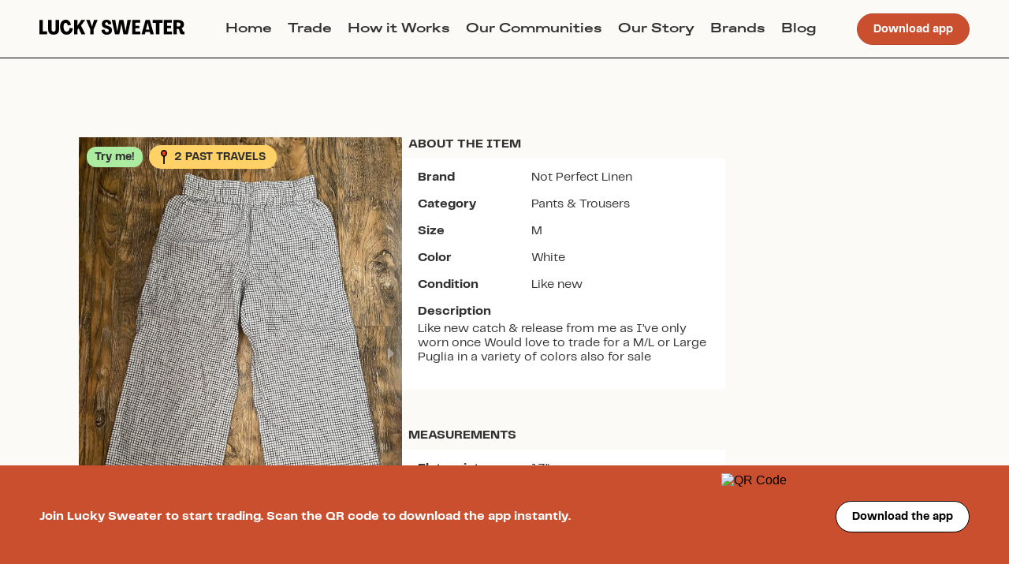

--- FILE ---
content_type: text/html; charset=utf-8
request_url: https://web.luckysweater.com/item/not-perfect-linen-name-znhxg
body_size: 3933
content:
<!DOCTYPE html><html><head><meta charSet="utf-8"/><meta name="viewport" content="width=device-width"/><meta name="next-head-count" content="2"/><link data-next-font="" rel="preconnect" href="/" crossorigin="anonymous"/><link rel="preload" href="/_next/static/css/85d1a7836b6dbc87.css" as="style"/><link rel="stylesheet" href="/_next/static/css/85d1a7836b6dbc87.css" data-n-g=""/><link rel="preload" href="/_next/static/css/ae4ed9c503fd1e33.css" as="style"/><link rel="stylesheet" href="/_next/static/css/ae4ed9c503fd1e33.css" data-n-p=""/><noscript data-n-css=""></noscript><script defer="" nomodule="" src="/_next/static/chunks/polyfills-78c92fac7aa8fdd8.js"></script><script src="/_next/static/chunks/webpack-da43bb8ea6173918.js" defer=""></script><script src="/_next/static/chunks/framework-5866cead997b9ace.js" defer=""></script><script src="/_next/static/chunks/main-f5e0ab4b8d578ab7.js" defer=""></script><script src="/_next/static/chunks/pages/_app-a3b98d80d97d2265.js" defer=""></script><script src="/_next/static/chunks/610-13cf5cba0f1f601c.js" defer=""></script><script src="/_next/static/chunks/25-784f92f28ad0063c.js" defer=""></script><script src="/_next/static/chunks/pages/item/%5Bslug%5D-5a52f4c7ed1be76c.js" defer=""></script><script src="/_next/static/uGiCGN6MJzCR4tk6kQv-r/_buildManifest.js" defer=""></script><script src="/_next/static/uGiCGN6MJzCR4tk6kQv-r/_ssgManifest.js" defer=""></script></head><body><div id="__next"></div><script id="__NEXT_DATA__" type="application/json">{"props":{"pageProps":{"item":{"__typename":"InventoryItem","id":"9ad983d3-f78f-4206-ac38-a04cfaed5f1a","name":"NPL Puglia Pants","description":"Like new catch \u0026 release from me as I’ve only worn once \n\nWould love to trade for a M/L or Large Puglia in a variety of colors also for sale","user_id":"9f1c895e-e4c1-4555-9fdd-fd3251c87946","available_for_trade":true,"trade_preference":"try_me","created_at":"2023-10-17T18:53:48Z","relisted_from_inventory_item_id":null,"relisted":false,"likes_count":55,"memory":"Presenting my first Yoga Therapy research paper","measurements":"","slug":"not-perfect-linen-name-znhxg","group":{"__typename":"Group","id":"4f0af64c-b4c9-4471-b631-249f58cb4b35","name":"Slow Fashion"},"past_travels":[{"__typename":"InventoryItem","id":"2589c2e1-242d-4e5a-be09-71a307b39892"},{"__typename":"InventoryItem","id":"9ad983d3-f78f-4206-ac38-a04cfaed5f1a"}],"inventory_item_measurements":[{"__typename":"InventoryItemMeasurementType","id":"01fa6b06-0a47-49cb-8afe-3a489ca32f87","value":24,"inventory_measurement":{"__typename":"InventoryMeasurementType","id":"1698b1ed-690f-40df-83d3-519eb658f346","name":"Inseam","subtitle":"crotch to hem","description":"Lay garment flat. Measure the inside seam of the pant leg from crotch to bottom hem.","image_url":"https://isthmus-static.s3.us-east-2.amazonaws.com/measurements_images/inseam.png"}},{"__typename":"InventoryItemMeasurementType","id":"6954bce1-e83e-4191-804a-4330b099304d","value":11,"inventory_measurement":{"__typename":"InventoryMeasurementType","id":"9352bdcb-d1ec-4fa5-8abb-28255a554f5a","name":"Front rise","subtitle":"top of waistband to crotch","description":"Lay garment flat. Measure from the crotch seam (right between your legs) to the top of the waistband.","image_url":"https://isthmus-static.s3.us-east-2.amazonaws.com/measurements_images/front_rise.png"}},{"__typename":"InventoryItemMeasurementType","id":"92309392-2090-4257-bb63-cc65073244b6","value":13,"inventory_measurement":{"__typename":"InventoryMeasurementType","id":"f53042e3-b3d5-4283-81a6-9707f949a9ac","name":"Flat waist","subtitle":null,"description":"Lay garment flat and zip/button. Measure across the top of the waistband from edge to edge.","image_url":"https://isthmus-static.s3.us-east-2.amazonaws.com/measurements_images/flat_waist.png"}}],"inventory_item_images":[{"__typename":"ItemImage","id":"40549313-3e1b-47f7-b097-49f7dc9b287b","position":0,"origin_inventory_item":null,"image":{"__typename":"ImageAttachment","id":"fd6dc2aa-982c-468d-980c-19c440c737e4","url":"https://isthmus-production.s3.us-east-2.amazonaws.com/bgb9pak7vcmp723mfq0l8exlncre","metadata":{"__typename":"AttachmentMetadata","blurhash":"LGHeLE0K4TtSM{bIROoeH=W=tSWB"}}},{"__typename":"ItemImage","id":"81e0c68a-e558-4c61-849e-8f023f987a9d","position":1,"origin_inventory_item":null,"image":{"__typename":"ImageAttachment","id":"8809f0fa-6455-44e4-b716-7b51fd8efc86","url":"https://isthmus-production.s3.us-east-2.amazonaws.com/69jcwcfggrkisc5adnkatwwovy9g","metadata":{"__typename":"AttachmentMetadata","blurhash":"LGIEFS=|D*t,UHIowc%1,.nhOBVs"}}},{"__typename":"ItemImage","id":"1a04b6a3-f7da-4f6c-a091-05a456ee8ac3","position":2,"origin_inventory_item":null,"image":{"__typename":"ImageAttachment","id":"d98b0221-3743-4003-bb40-bc0ad50e2aab","url":"https://isthmus-production.s3.us-east-2.amazonaws.com/3mgy7vkzs9eibzohmlu09zoo6ow3","metadata":{"__typename":"AttachmentMetadata","blurhash":"LFHn?6004otSIVW=R3bHI9t7W=oJ"}}}],"user":{"__typename":"User","id":"9f1c895e-e4c1-4555-9fdd-fd3251c87946","username":"Powerfullypeaceful","public_invite_code":"Powerfullypeaceful"},"inventory_activities":[],"inventory_brand":{"__typename":"InventoryBrand","id":"a1ceff68-386a-43ea-9f32-7110da07c816","name":"Not Perfect Linen","disabled":false},"inventory_size":{"__typename":"InventorySize","id":"febe6d14-d01d-48e6-bc10-16a4e874fb4b","name":"M"},"inventory_condition":{"__typename":"InventoryCondition","id":"c8f15e20-d0a4-4e70-8654-43caffc64205","name":"Like new"},"inventory_sub_category":{"__typename":"InventorySubCategory","id":"1a47d3f9-e2ec-48ec-b2ef-d2ba1cd786cf","name":"Pants \u0026 Trousers","inventory_sub_category_measurements":[{"__typename":"InventorySubCategoryMeasurementType","id":"c4d970bd-50b0-4275-93aa-071e8741276f","inventory_measurement_id":"f53042e3-b3d5-4283-81a6-9707f949a9ac","position":0},{"__typename":"InventorySubCategoryMeasurementType","id":"a0209060-bf78-4356-aff2-cf97898df6eb","inventory_measurement_id":"9352bdcb-d1ec-4fa5-8abb-28255a554f5a","position":0},{"__typename":"InventorySubCategoryMeasurementType","id":"4d87acc1-7042-487f-b82c-9757f2b1fc9d","inventory_measurement_id":"5a35f26d-ce2e-4feb-8fcc-dc40cd7a0045","position":0},{"__typename":"InventorySubCategoryMeasurementType","id":"620e5deb-2bfb-4d1a-bd25-c896a72d63b3","inventory_measurement_id":"1698b1ed-690f-40df-83d3-519eb658f346","position":0},{"__typename":"InventorySubCategoryMeasurementType","id":"3720c779-086b-47fa-94eb-3437d34899ae","inventory_measurement_id":"16985754-9390-45cf-b43a-b0237543fd19","position":0},{"__typename":"InventorySubCategoryMeasurementType","id":"4543137f-85fa-4e88-bb74-479b756dec3f","inventory_measurement_id":"68e214c1-676d-4b17-85c5-7c6dae2a35b5","position":0}]},"inventory_color":{"__typename":"InventoryColor","id":"9b7ed33b-896b-439c-8e56-c9cec83f51e3","name":"White"}},"item_suggestions":[{"__typename":"InventoryItem","id":"55d50fe5-4ccb-41da-8595-faa88d29c633","name":"Sion Skirt","slug":"not-perfect-linen-sion-skirt-3abvl","primary_image":{"__typename":"FakeAttachment","id":"f7507759-be66-4cac-8dce-9d9e1bad348f","url":"https://d1iqgsy3gt0j0v.cloudfront.net/ghfca97guuueu68btvqlx3c6g8nl","byte_size":475560,"metadata":{"__typename":"AttachmentMetadata","blurhash":"LQHV0S?v~pWB_2t8t8ofxZRjIVof"}},"user":{"__typename":"User","id":"226d608c-83fa-4eb9-8a6a-586e8a7c49dd","username":"rewearingmycloset"},"inventory_brand":{"__typename":"InventoryBrand","id":"a1ceff68-386a-43ea-9f32-7110da07c816","name":"Not Perfect Linen"},"inventory_size":{"__typename":"InventorySize","id":"8b68a476-0d32-4558-8b08-798669b3d490","name":"S"}},{"__typename":"InventoryItem","id":"3ab5b1b3-e936-425d-b5d7-0b0ab87ea1cb","name":"NotPerfectLinen maxi WELS wide leg in tan and brown gingham size M","slug":"not-perfect-linen-notperfectlinen-maxi-wels-wide-leg-in-tan-and-brown-gingham-size-m-kva7p","primary_image":{"__typename":"FakeAttachment","id":"35f6836c-9341-44f6-8709-9bd20f47ff28","url":"https://d1iqgsy3gt0j0v.cloudfront.net/3v7vnjijxrk7uqjv7602j9y1bbfs","byte_size":264107,"metadata":{"__typename":"AttachmentMetadata","blurhash":"LRKKi[t5_4M{-;oga}axa%t7M{WB"}},"user":{"__typename":"User","id":"a3352c40-e74c-42c3-ab64-003d24dffea5","username":"snowstate"},"inventory_brand":{"__typename":"InventoryBrand","id":"a1ceff68-386a-43ea-9f32-7110da07c816","name":"Not Perfect Linen"},"inventory_size":{"__typename":"InventorySize","id":"febe6d14-d01d-48e6-bc10-16a4e874fb4b","name":"M"}},{"__typename":"InventoryItem","id":"f092d8dc-4164-4db9-b66b-ce65a37c15c0","name":"Bay Crop Top - S/M","slug":"not-perfect-linen-name-43o5z","primary_image":{"__typename":"FakeAttachment","id":"13f83274-373c-4467-a786-862a923e6df5","url":"https://d1iqgsy3gt0j0v.cloudfront.net/yrugas7rs1n66slzifkzcqjss34q","byte_size":995714,"metadata":{"__typename":"AttachmentMetadata","blurhash":"LGH_lM-pMwslDinhV?oJ8^t7kCkC"}},"user":{"__typename":"User","id":"ffd4d570-a33a-489e-9505-4b7a1a62fc32","username":"christiedonngon"},"inventory_brand":{"__typename":"InventoryBrand","id":"a1ceff68-386a-43ea-9f32-7110da07c816","name":"Not Perfect Linen"},"inventory_size":{"__typename":"InventorySize","id":"8b68a476-0d32-4558-8b08-798669b3d490","name":"S"}},{"__typename":"InventoryItem","id":"4b295dc0-3ef5-40bc-b956-26b631ca6dfb","name":"Sarah dress","slug":"not-perfect-linen-sarah-dress-6pxyo","primary_image":{"__typename":"FakeAttachment","id":"00ee7f8b-6aa8-4aba-9754-5cfc0ffba5a5","url":"https://d1iqgsy3gt0j0v.cloudfront.net/j2l0xhy0mzisbiptj0necw3p83er","byte_size":779105,"metadata":{"__typename":"AttachmentMetadata","blurhash":null}},"user":{"__typename":"User","id":"d59bd417-4099-4193-a25b-c1ad01b475f2","username":"rachaelcollignon"},"inventory_brand":{"__typename":"InventoryBrand","id":"a1ceff68-386a-43ea-9f32-7110da07c816","name":"Not Perfect Linen"},"inventory_size":{"__typename":"InventorySize","id":"8b68a476-0d32-4558-8b08-798669b3d490","name":"S"}},{"__typename":"InventoryItem","id":"c6f64885-8957-4d8c-a170-3920a12dfe81","name":"Rennes Dress - Heavyweight linen","slug":"not-perfect-linen-rennes-dress-heavyweight-linen-smtmh","primary_image":{"__typename":"FakeAttachment","id":"e8330e5d-0409-4d9b-a241-e39d520d7240","url":"https://d1iqgsy3gt0j0v.cloudfront.net/f540j4ry69ng3qlhvcbnpindj5qc","byte_size":579896,"metadata":{"__typename":"AttachmentMetadata","blurhash":"LHEySk9G-:~q~W%Mxut6?b%MD*WC"}},"user":{"__typename":"User","id":"cc6eb08b-48a9-4ce1-bda5-e2915630eb04","username":"anna"},"inventory_brand":{"__typename":"InventoryBrand","id":"a1ceff68-386a-43ea-9f32-7110da07c816","name":"Not Perfect Linen"},"inventory_size":{"__typename":"InventorySize","id":"74d4a19a-294c-4ff0-ac23-5b3eba4743d0","name":"OS - Plus"}},{"__typename":"InventoryItem","id":"b6fcd082-7ec6-43ed-94af-cc0f0cbdec02","name":"Ochre Linen Top","slug":"not-perfect-linen-ochre-linen-top-4d34s","primary_image":{"__typename":"FakeAttachment","id":"a50cc88d-57e4-41a4-ae94-fa7b51dd9f4e","url":"https://d1iqgsy3gt0j0v.cloudfront.net/qzf5g1tn0pjes1lw67tkz94zofop","byte_size":435172,"metadata":{"__typename":"AttachmentMetadata","blurhash":null}},"user":{"__typename":"User","id":"cdd4b219-70a0-4cd9-aed6-4d7006a5daa8","username":"zoegirl1995"},"inventory_brand":{"__typename":"InventoryBrand","id":"a1ceff68-386a-43ea-9f32-7110da07c816","name":"Not Perfect Linen"},"inventory_size":{"__typename":"InventorySize","id":"694def80-f034-4224-b67e-fa4db1e6de53","name":"One Size"}},{"__typename":"InventoryItem","id":"42472b20-be37-4453-b108-79ea10ab71dd","name":"Mama Marsala","slug":"not-perfect-linen-mama-marsala-o2end","primary_image":{"__typename":"FakeAttachment","id":"21a8155a-cca0-498a-9953-f62d4d911e17","url":"https://d1iqgsy3gt0j0v.cloudfront.net/1csgnoklt48ndy1t0a4f56fl6dto","byte_size":133214,"metadata":{"__typename":"AttachmentMetadata","blurhash":"LlKKi{s._NV@-;WBRjj[%MWVMyof"}},"user":{"__typename":"User","id":"b781219c-8a53-40f3-b72b-0c6392f5df0c","username":"morgancrist"},"inventory_brand":{"__typename":"InventoryBrand","id":"a1ceff68-386a-43ea-9f32-7110da07c816","name":"Not Perfect Linen"},"inventory_size":{"__typename":"InventorySize","id":"febe6d14-d01d-48e6-bc10-16a4e874fb4b","name":"M"}}]},"__N_SSP":true},"page":"/item/[slug]","query":{"slug":"not-perfect-linen-name-znhxg"},"buildId":"uGiCGN6MJzCR4tk6kQv-r","isFallback":false,"gssp":true,"scriptLoader":[]}</script></body></html>

--- FILE ---
content_type: image/svg+xml
request_url: https://api.luckysweater.com/api/public/qr_code_generator?url=https://luckysweater.onelink.me/0YXT?af_js_web=true&af_ss_ver=2_9_0&pid=any_source&af_ss_ui=true&page_location=item-images-carousel-qr-code&invite_code=Powerfullypeaceful
body_size: 2733
content:
<?xml version="1.0" standalone="yes"?><svg version="1.1" xmlns="http://www.w3.org/2000/svg" xmlns:xlink="http://www.w3.org/1999/xlink" xmlns:ev="http://www.w3.org/2001/xml-events" width="451" height="451" shape-rendering="crispEdges"><rect width="11" height="11" x="0" y="0" fill="#000"/><rect width="11" height="11" x="11" y="0" fill="#000"/><rect width="11" height="11" x="22" y="0" fill="#000"/><rect width="11" height="11" x="33" y="0" fill="#000"/><rect width="11" height="11" x="44" y="0" fill="#000"/><rect width="11" height="11" x="55" y="0" fill="#000"/><rect width="11" height="11" x="66" y="0" fill="#000"/><rect width="11" height="11" x="88" y="0" fill="#000"/><rect width="11" height="11" x="99" y="0" fill="#000"/><rect width="11" height="11" x="132" y="0" fill="#000"/><rect width="11" height="11" x="143" y="0" fill="#000"/><rect width="11" height="11" x="154" y="0" fill="#000"/><rect width="11" height="11" x="176" y="0" fill="#000"/><rect width="11" height="11" x="187" y="0" fill="#000"/><rect width="11" height="11" x="220" y="0" fill="#000"/><rect width="11" height="11" x="242" y="0" fill="#000"/><rect width="11" height="11" x="319" y="0" fill="#000"/><rect width="11" height="11" x="330" y="0" fill="#000"/><rect width="11" height="11" x="374" y="0" fill="#000"/><rect width="11" height="11" x="385" y="0" fill="#000"/><rect width="11" height="11" x="396" y="0" fill="#000"/><rect width="11" height="11" x="407" y="0" fill="#000"/><rect width="11" height="11" x="418" y="0" fill="#000"/><rect width="11" height="11" x="429" y="0" fill="#000"/><rect width="11" height="11" x="440" y="0" fill="#000"/><rect width="11" height="11" x="0" y="11" fill="#000"/><rect width="11" height="11" x="66" y="11" fill="#000"/><rect width="11" height="11" x="121" y="11" fill="#000"/><rect width="11" height="11" x="132" y="11" fill="#000"/><rect width="11" height="11" x="165" y="11" fill="#000"/><rect width="11" height="11" x="187" y="11" fill="#000"/><rect width="11" height="11" x="198" y="11" fill="#000"/><rect width="11" height="11" x="220" y="11" fill="#000"/><rect width="11" height="11" x="264" y="11" fill="#000"/><rect width="11" height="11" x="275" y="11" fill="#000"/><rect width="11" height="11" x="286" y="11" fill="#000"/><rect width="11" height="11" x="308" y="11" fill="#000"/><rect width="11" height="11" x="330" y="11" fill="#000"/><rect width="11" height="11" x="352" y="11" fill="#000"/><rect width="11" height="11" x="374" y="11" fill="#000"/><rect width="11" height="11" x="440" y="11" fill="#000"/><rect width="11" height="11" x="0" y="22" fill="#000"/><rect width="11" height="11" x="22" y="22" fill="#000"/><rect width="11" height="11" x="33" y="22" fill="#000"/><rect width="11" height="11" x="44" y="22" fill="#000"/><rect width="11" height="11" x="66" y="22" fill="#000"/><rect width="11" height="11" x="88" y="22" fill="#000"/><rect width="11" height="11" x="99" y="22" fill="#000"/><rect width="11" height="11" x="110" y="22" fill="#000"/><rect width="11" height="11" x="121" y="22" fill="#000"/><rect width="11" height="11" x="132" y="22" fill="#000"/><rect width="11" height="11" x="143" y="22" fill="#000"/><rect width="11" height="11" x="154" y="22" fill="#000"/><rect width="11" height="11" x="198" y="22" fill="#000"/><rect width="11" height="11" x="220" y="22" fill="#000"/><rect width="11" height="11" x="231" y="22" fill="#000"/><rect width="11" height="11" x="242" y="22" fill="#000"/><rect width="11" height="11" x="253" y="22" fill="#000"/><rect width="11" height="11" x="275" y="22" fill="#000"/><rect width="11" height="11" x="308" y="22" fill="#000"/><rect width="11" height="11" x="374" y="22" fill="#000"/><rect width="11" height="11" x="396" y="22" fill="#000"/><rect width="11" height="11" x="407" y="22" fill="#000"/><rect width="11" height="11" x="418" y="22" fill="#000"/><rect width="11" height="11" x="440" y="22" fill="#000"/><rect width="11" height="11" x="0" y="33" fill="#000"/><rect width="11" height="11" x="22" y="33" fill="#000"/><rect width="11" height="11" x="33" y="33" fill="#000"/><rect width="11" height="11" x="44" y="33" fill="#000"/><rect width="11" height="11" x="66" y="33" fill="#000"/><rect width="11" height="11" x="99" y="33" fill="#000"/><rect width="11" height="11" x="132" y="33" fill="#000"/><rect width="11" height="11" x="187" y="33" fill="#000"/><rect width="11" height="11" x="209" y="33" fill="#000"/><rect width="11" height="11" x="220" y="33" fill="#000"/><rect width="11" height="11" x="231" y="33" fill="#000"/><rect width="11" height="11" x="253" y="33" fill="#000"/><rect width="11" height="11" x="264" y="33" fill="#000"/><rect width="11" height="11" x="297" y="33" fill="#000"/><rect width="11" height="11" x="308" y="33" fill="#000"/><rect width="11" height="11" x="330" y="33" fill="#000"/><rect width="11" height="11" x="352" y="33" fill="#000"/><rect width="11" height="11" x="374" y="33" fill="#000"/><rect width="11" height="11" x="396" y="33" fill="#000"/><rect width="11" height="11" x="407" y="33" fill="#000"/><rect width="11" height="11" x="418" y="33" fill="#000"/><rect width="11" height="11" x="440" y="33" fill="#000"/><rect width="11" height="11" x="0" y="44" fill="#000"/><rect width="11" height="11" x="22" y="44" fill="#000"/><rect width="11" height="11" x="33" y="44" fill="#000"/><rect width="11" height="11" x="44" y="44" fill="#000"/><rect width="11" height="11" x="66" y="44" fill="#000"/><rect width="11" height="11" x="88" y="44" fill="#000"/><rect width="11" height="11" x="110" y="44" fill="#000"/><rect width="11" height="11" x="121" y="44" fill="#000"/><rect width="11" height="11" x="154" y="44" fill="#000"/><rect width="11" height="11" x="165" y="44" fill="#000"/><rect width="11" height="11" x="209" y="44" fill="#000"/><rect width="11" height="11" x="220" y="44" fill="#000"/><rect width="11" height="11" x="242" y="44" fill="#000"/><rect width="11" height="11" x="253" y="44" fill="#000"/><rect width="11" height="11" x="264" y="44" fill="#000"/><rect width="11" height="11" x="275" y="44" fill="#000"/><rect width="11" height="11" x="319" y="44" fill="#000"/><rect width="11" height="11" x="341" y="44" fill="#000"/><rect width="11" height="11" x="352" y="44" fill="#000"/><rect width="11" height="11" x="374" y="44" fill="#000"/><rect width="11" height="11" x="396" y="44" fill="#000"/><rect width="11" height="11" x="407" y="44" fill="#000"/><rect width="11" height="11" x="418" y="44" fill="#000"/><rect width="11" height="11" x="440" y="44" fill="#000"/><rect width="11" height="11" x="0" y="55" fill="#000"/><rect width="11" height="11" x="66" y="55" fill="#000"/><rect width="11" height="11" x="99" y="55" fill="#000"/><rect width="11" height="11" x="110" y="55" fill="#000"/><rect width="11" height="11" x="121" y="55" fill="#000"/><rect width="11" height="11" x="132" y="55" fill="#000"/><rect width="11" height="11" x="143" y="55" fill="#000"/><rect width="11" height="11" x="154" y="55" fill="#000"/><rect width="11" height="11" x="165" y="55" fill="#000"/><rect width="11" height="11" x="176" y="55" fill="#000"/><rect width="11" height="11" x="198" y="55" fill="#000"/><rect width="11" height="11" x="231" y="55" fill="#000"/><rect width="11" height="11" x="242" y="55" fill="#000"/><rect width="11" height="11" x="264" y="55" fill="#000"/><rect width="11" height="11" x="275" y="55" fill="#000"/><rect width="11" height="11" x="286" y="55" fill="#000"/><rect width="11" height="11" x="308" y="55" fill="#000"/><rect width="11" height="11" x="374" y="55" fill="#000"/><rect width="11" height="11" x="440" y="55" fill="#000"/><rect width="11" height="11" x="0" y="66" fill="#000"/><rect width="11" height="11" x="11" y="66" fill="#000"/><rect width="11" height="11" x="22" y="66" fill="#000"/><rect width="11" height="11" x="33" y="66" fill="#000"/><rect width="11" height="11" x="44" y="66" fill="#000"/><rect width="11" height="11" x="55" y="66" fill="#000"/><rect width="11" height="11" x="66" y="66" fill="#000"/><rect width="11" height="11" x="88" y="66" fill="#000"/><rect width="11" height="11" x="110" y="66" fill="#000"/><rect width="11" height="11" x="132" y="66" fill="#000"/><rect width="11" height="11" x="154" y="66" fill="#000"/><rect width="11" height="11" x="176" y="66" fill="#000"/><rect width="11" height="11" x="198" y="66" fill="#000"/><rect width="11" height="11" x="220" y="66" fill="#000"/><rect width="11" height="11" x="242" y="66" fill="#000"/><rect width="11" height="11" x="264" y="66" fill="#000"/><rect width="11" height="11" x="286" y="66" fill="#000"/><rect width="11" height="11" x="308" y="66" fill="#000"/><rect width="11" height="11" x="330" y="66" fill="#000"/><rect width="11" height="11" x="352" y="66" fill="#000"/><rect width="11" height="11" x="374" y="66" fill="#000"/><rect width="11" height="11" x="385" y="66" fill="#000"/><rect width="11" height="11" x="396" y="66" fill="#000"/><rect width="11" height="11" x="407" y="66" fill="#000"/><rect width="11" height="11" x="418" y="66" fill="#000"/><rect width="11" height="11" x="429" y="66" fill="#000"/><rect width="11" height="11" x="440" y="66" fill="#000"/><rect width="11" height="11" x="88" y="77" fill="#000"/><rect width="11" height="11" x="110" y="77" fill="#000"/><rect width="11" height="11" x="132" y="77" fill="#000"/><rect width="11" height="11" x="165" y="77" fill="#000"/><rect width="11" height="11" x="187" y="77" fill="#000"/><rect width="11" height="11" x="264" y="77" fill="#000"/><rect width="11" height="11" x="286" y="77" fill="#000"/><rect width="11" height="11" x="297" y="77" fill="#000"/><rect width="11" height="11" x="330" y="77" fill="#000"/><rect width="11" height="11" x="341" y="77" fill="#000"/><rect width="11" height="11" x="352" y="77" fill="#000"/><rect width="11" height="11" x="55" y="88" fill="#000"/><rect width="11" height="11" x="66" y="88" fill="#000"/><rect width="11" height="11" x="110" y="88" fill="#000"/><rect width="11" height="11" x="176" y="88" fill="#000"/><rect width="11" height="11" x="198" y="88" fill="#000"/><rect width="11" height="11" x="209" y="88" fill="#000"/><rect width="11" height="11" x="231" y="88" fill="#000"/><rect width="11" height="11" x="242" y="88" fill="#000"/><rect width="11" height="11" x="264" y="88" fill="#000"/><rect width="11" height="11" x="286" y="88" fill="#000"/><rect width="11" height="11" x="308" y="88" fill="#000"/><rect width="11" height="11" x="319" y="88" fill="#000"/><rect width="11" height="11" x="341" y="88" fill="#000"/><rect width="11" height="11" x="374" y="88" fill="#000"/><rect width="11" height="11" x="396" y="88" fill="#000"/><rect width="11" height="11" x="418" y="88" fill="#000"/><rect width="11" height="11" x="440" y="88" fill="#000"/><rect width="11" height="11" x="0" y="99" fill="#000"/><rect width="11" height="11" x="11" y="99" fill="#000"/><rect width="11" height="11" x="22" y="99" fill="#000"/><rect width="11" height="11" x="33" y="99" fill="#000"/><rect width="11" height="11" x="121" y="99" fill="#000"/><rect width="11" height="11" x="154" y="99" fill="#000"/><rect width="11" height="11" x="165" y="99" fill="#000"/><rect width="11" height="11" x="176" y="99" fill="#000"/><rect width="11" height="11" x="209" y="99" fill="#000"/><rect width="11" height="11" x="220" y="99" fill="#000"/><rect width="11" height="11" x="231" y="99" fill="#000"/><rect width="11" height="11" x="264" y="99" fill="#000"/><rect width="11" height="11" x="297" y="99" fill="#000"/><rect width="11" height="11" x="341" y="99" fill="#000"/><rect width="11" height="11" x="363" y="99" fill="#000"/><rect width="11" height="11" x="374" y="99" fill="#000"/><rect width="11" height="11" x="385" y="99" fill="#000"/><rect width="11" height="11" x="396" y="99" fill="#000"/><rect width="11" height="11" x="22" y="110" fill="#000"/><rect width="11" height="11" x="55" y="110" fill="#000"/><rect width="11" height="11" x="66" y="110" fill="#000"/><rect width="11" height="11" x="77" y="110" fill="#000"/><rect width="11" height="11" x="99" y="110" fill="#000"/><rect width="11" height="11" x="132" y="110" fill="#000"/><rect width="11" height="11" x="143" y="110" fill="#000"/><rect width="11" height="11" x="154" y="110" fill="#000"/><rect width="11" height="11" x="165" y="110" fill="#000"/><rect width="11" height="11" x="198" y="110" fill="#000"/><rect width="11" height="11" x="242" y="110" fill="#000"/><rect width="11" height="11" x="264" y="110" fill="#000"/><rect width="11" height="11" x="286" y="110" fill="#000"/><rect width="11" height="11" x="297" y="110" fill="#000"/><rect width="11" height="11" x="308" y="110" fill="#000"/><rect width="11" height="11" x="352" y="110" fill="#000"/><rect width="11" height="11" x="363" y="110" fill="#000"/><rect width="11" height="11" x="385" y="110" fill="#000"/><rect width="11" height="11" x="396" y="110" fill="#000"/><rect width="11" height="11" x="11" y="121" fill="#000"/><rect width="11" height="11" x="55" y="121" fill="#000"/><rect width="11" height="11" x="99" y="121" fill="#000"/><rect width="11" height="11" x="110" y="121" fill="#000"/><rect width="11" height="11" x="154" y="121" fill="#000"/><rect width="11" height="11" x="176" y="121" fill="#000"/><rect width="11" height="11" x="220" y="121" fill="#000"/><rect width="11" height="11" x="231" y="121" fill="#000"/><rect width="11" height="11" x="275" y="121" fill="#000"/><rect width="11" height="11" x="286" y="121" fill="#000"/><rect width="11" height="11" x="341" y="121" fill="#000"/><rect width="11" height="11" x="352" y="121" fill="#000"/><rect width="11" height="11" x="374" y="121" fill="#000"/><rect width="11" height="11" x="407" y="121" fill="#000"/><rect width="11" height="11" x="429" y="121" fill="#000"/><rect width="11" height="11" x="0" y="132" fill="#000"/><rect width="11" height="11" x="11" y="132" fill="#000"/><rect width="11" height="11" x="33" y="132" fill="#000"/><rect width="11" height="11" x="66" y="132" fill="#000"/><rect width="11" height="11" x="99" y="132" fill="#000"/><rect width="11" height="11" x="110" y="132" fill="#000"/><rect width="11" height="11" x="132" y="132" fill="#000"/><rect width="11" height="11" x="154" y="132" fill="#000"/><rect width="11" height="11" x="165" y="132" fill="#000"/><rect width="11" height="11" x="176" y="132" fill="#000"/><rect width="11" height="11" x="209" y="132" fill="#000"/><rect width="11" height="11" x="231" y="132" fill="#000"/><rect width="11" height="11" x="264" y="132" fill="#000"/><rect width="11" height="11" x="275" y="132" fill="#000"/><rect width="11" height="11" x="352" y="132" fill="#000"/><rect width="11" height="11" x="374" y="132" fill="#000"/><rect width="11" height="11" x="440" y="132" fill="#000"/><rect width="11" height="11" x="0" y="143" fill="#000"/><rect width="11" height="11" x="55" y="143" fill="#000"/><rect width="11" height="11" x="77" y="143" fill="#000"/><rect width="11" height="11" x="143" y="143" fill="#000"/><rect width="11" height="11" x="165" y="143" fill="#000"/><rect width="11" height="11" x="176" y="143" fill="#000"/><rect width="11" height="11" x="198" y="143" fill="#000"/><rect width="11" height="11" x="242" y="143" fill="#000"/><rect width="11" height="11" x="253" y="143" fill="#000"/><rect width="11" height="11" x="264" y="143" fill="#000"/><rect width="11" height="11" x="275" y="143" fill="#000"/><rect width="11" height="11" x="286" y="143" fill="#000"/><rect width="11" height="11" x="330" y="143" fill="#000"/><rect width="11" height="11" x="352" y="143" fill="#000"/><rect width="11" height="11" x="363" y="143" fill="#000"/><rect width="11" height="11" x="374" y="143" fill="#000"/><rect width="11" height="11" x="385" y="143" fill="#000"/><rect width="11" height="11" x="396" y="143" fill="#000"/><rect width="11" height="11" x="407" y="143" fill="#000"/><rect width="11" height="11" x="440" y="143" fill="#000"/><rect width="11" height="11" x="0" y="154" fill="#000"/><rect width="11" height="11" x="11" y="154" fill="#000"/><rect width="11" height="11" x="33" y="154" fill="#000"/><rect width="11" height="11" x="66" y="154" fill="#000"/><rect width="11" height="11" x="99" y="154" fill="#000"/><rect width="11" height="11" x="121" y="154" fill="#000"/><rect width="11" height="11" x="132" y="154" fill="#000"/><rect width="11" height="11" x="143" y="154" fill="#000"/><rect width="11" height="11" x="165" y="154" fill="#000"/><rect width="11" height="11" x="176" y="154" fill="#000"/><rect width="11" height="11" x="187" y="154" fill="#000"/><rect width="11" height="11" x="220" y="154" fill="#000"/><rect width="11" height="11" x="253" y="154" fill="#000"/><rect width="11" height="11" x="264" y="154" fill="#000"/><rect width="11" height="11" x="275" y="154" fill="#000"/><rect width="11" height="11" x="286" y="154" fill="#000"/><rect width="11" height="11" x="297" y="154" fill="#000"/><rect width="11" height="11" x="308" y="154" fill="#000"/><rect width="11" height="11" x="319" y="154" fill="#000"/><rect width="11" height="11" x="341" y="154" fill="#000"/><rect width="11" height="11" x="363" y="154" fill="#000"/><rect width="11" height="11" x="385" y="154" fill="#000"/><rect width="11" height="11" x="396" y="154" fill="#000"/><rect width="11" height="11" x="407" y="154" fill="#000"/><rect width="11" height="11" x="0" y="165" fill="#000"/><rect width="11" height="11" x="33" y="165" fill="#000"/><rect width="11" height="11" x="55" y="165" fill="#000"/><rect width="11" height="11" x="88" y="165" fill="#000"/><rect width="11" height="11" x="99" y="165" fill="#000"/><rect width="11" height="11" x="143" y="165" fill="#000"/><rect width="11" height="11" x="165" y="165" fill="#000"/><rect width="11" height="11" x="176" y="165" fill="#000"/><rect width="11" height="11" x="198" y="165" fill="#000"/><rect width="11" height="11" x="220" y="165" fill="#000"/><rect width="11" height="11" x="231" y="165" fill="#000"/><rect width="11" height="11" x="242" y="165" fill="#000"/><rect width="11" height="11" x="253" y="165" fill="#000"/><rect width="11" height="11" x="264" y="165" fill="#000"/><rect width="11" height="11" x="275" y="165" fill="#000"/><rect width="11" height="11" x="286" y="165" fill="#000"/><rect width="11" height="11" x="308" y="165" fill="#000"/><rect width="11" height="11" x="330" y="165" fill="#000"/><rect width="11" height="11" x="341" y="165" fill="#000"/><rect width="11" height="11" x="363" y="165" fill="#000"/><rect width="11" height="11" x="385" y="165" fill="#000"/><rect width="11" height="11" x="396" y="165" fill="#000"/><rect width="11" height="11" x="407" y="165" fill="#000"/><rect width="11" height="11" x="418" y="165" fill="#000"/><rect width="11" height="11" x="429" y="165" fill="#000"/><rect width="11" height="11" x="440" y="165" fill="#000"/><rect width="11" height="11" x="11" y="176" fill="#000"/><rect width="11" height="11" x="44" y="176" fill="#000"/><rect width="11" height="11" x="55" y="176" fill="#000"/><rect width="11" height="11" x="66" y="176" fill="#000"/><rect width="11" height="11" x="77" y="176" fill="#000"/><rect width="11" height="11" x="99" y="176" fill="#000"/><rect width="11" height="11" x="121" y="176" fill="#000"/><rect width="11" height="11" x="154" y="176" fill="#000"/><rect width="11" height="11" x="198" y="176" fill="#000"/><rect width="11" height="11" x="209" y="176" fill="#000"/><rect width="11" height="11" x="242" y="176" fill="#000"/><rect width="11" height="11" x="253" y="176" fill="#000"/><rect width="11" height="11" x="286" y="176" fill="#000"/><rect width="11" height="11" x="297" y="176" fill="#000"/><rect width="11" height="11" x="308" y="176" fill="#000"/><rect width="11" height="11" x="341" y="176" fill="#000"/><rect width="11" height="11" x="363" y="176" fill="#000"/><rect width="11" height="11" x="385" y="176" fill="#000"/><rect width="11" height="11" x="418" y="176" fill="#000"/><rect width="11" height="11" x="440" y="176" fill="#000"/><rect width="11" height="11" x="0" y="187" fill="#000"/><rect width="11" height="11" x="11" y="187" fill="#000"/><rect width="11" height="11" x="33" y="187" fill="#000"/><rect width="11" height="11" x="44" y="187" fill="#000"/><rect width="11" height="11" x="55" y="187" fill="#000"/><rect width="11" height="11" x="99" y="187" fill="#000"/><rect width="11" height="11" x="143" y="187" fill="#000"/><rect width="11" height="11" x="154" y="187" fill="#000"/><rect width="11" height="11" x="176" y="187" fill="#000"/><rect width="11" height="11" x="187" y="187" fill="#000"/><rect width="11" height="11" x="209" y="187" fill="#000"/><rect width="11" height="11" x="220" y="187" fill="#000"/><rect width="11" height="11" x="242" y="187" fill="#000"/><rect width="11" height="11" x="253" y="187" fill="#000"/><rect width="11" height="11" x="286" y="187" fill="#000"/><rect width="11" height="11" x="308" y="187" fill="#000"/><rect width="11" height="11" x="319" y="187" fill="#000"/><rect width="11" height="11" x="341" y="187" fill="#000"/><rect width="11" height="11" x="352" y="187" fill="#000"/><rect width="11" height="11" x="363" y="187" fill="#000"/><rect width="11" height="11" x="374" y="187" fill="#000"/><rect width="11" height="11" x="385" y="187" fill="#000"/><rect width="11" height="11" x="396" y="187" fill="#000"/><rect width="11" height="11" x="407" y="187" fill="#000"/><rect width="11" height="11" x="440" y="187" fill="#000"/><rect width="11" height="11" x="0" y="198" fill="#000"/><rect width="11" height="11" x="11" y="198" fill="#000"/><rect width="11" height="11" x="33" y="198" fill="#000"/><rect width="11" height="11" x="44" y="198" fill="#000"/><rect width="11" height="11" x="66" y="198" fill="#000"/><rect width="11" height="11" x="77" y="198" fill="#000"/><rect width="11" height="11" x="88" y="198" fill="#000"/><rect width="11" height="11" x="110" y="198" fill="#000"/><rect width="11" height="11" x="121" y="198" fill="#000"/><rect width="11" height="11" x="154" y="198" fill="#000"/><rect width="11" height="11" x="176" y="198" fill="#000"/><rect width="11" height="11" x="187" y="198" fill="#000"/><rect width="11" height="11" x="198" y="198" fill="#000"/><rect width="11" height="11" x="209" y="198" fill="#000"/><rect width="11" height="11" x="220" y="198" fill="#000"/><rect width="11" height="11" x="231" y="198" fill="#000"/><rect width="11" height="11" x="242" y="198" fill="#000"/><rect width="11" height="11" x="253" y="198" fill="#000"/><rect width="11" height="11" x="297" y="198" fill="#000"/><rect width="11" height="11" x="341" y="198" fill="#000"/><rect width="11" height="11" x="363" y="198" fill="#000"/><rect width="11" height="11" x="374" y="198" fill="#000"/><rect width="11" height="11" x="385" y="198" fill="#000"/><rect width="11" height="11" x="396" y="198" fill="#000"/><rect width="11" height="11" x="418" y="198" fill="#000"/><rect width="11" height="11" x="440" y="198" fill="#000"/><rect width="11" height="11" x="0" y="209" fill="#000"/><rect width="11" height="11" x="110" y="209" fill="#000"/><rect width="11" height="11" x="132" y="209" fill="#000"/><rect width="11" height="11" x="165" y="209" fill="#000"/><rect width="11" height="11" x="198" y="209" fill="#000"/><rect width="11" height="11" x="209" y="209" fill="#000"/><rect width="11" height="11" x="275" y="209" fill="#000"/><rect width="11" height="11" x="297" y="209" fill="#000"/><rect width="11" height="11" x="319" y="209" fill="#000"/><rect width="11" height="11" x="330" y="209" fill="#000"/><rect width="11" height="11" x="341" y="209" fill="#000"/><rect width="11" height="11" x="352" y="209" fill="#000"/><rect width="11" height="11" x="374" y="209" fill="#000"/><rect width="11" height="11" x="396" y="209" fill="#000"/><rect width="11" height="11" x="429" y="209" fill="#000"/><rect width="11" height="11" x="440" y="209" fill="#000"/><rect width="11" height="11" x="0" y="220" fill="#000"/><rect width="11" height="11" x="33" y="220" fill="#000"/><rect width="11" height="11" x="66" y="220" fill="#000"/><rect width="11" height="11" x="77" y="220" fill="#000"/><rect width="11" height="11" x="88" y="220" fill="#000"/><rect width="11" height="11" x="99" y="220" fill="#000"/><rect width="11" height="11" x="110" y="220" fill="#000"/><rect width="11" height="11" x="121" y="220" fill="#000"/><rect width="11" height="11" x="143" y="220" fill="#000"/><rect width="11" height="11" x="176" y="220" fill="#000"/><rect width="11" height="11" x="187" y="220" fill="#000"/><rect width="11" height="11" x="220" y="220" fill="#000"/><rect width="11" height="11" x="231" y="220" fill="#000"/><rect width="11" height="11" x="297" y="220" fill="#000"/><rect width="11" height="11" x="341" y="220" fill="#000"/><rect width="11" height="11" x="363" y="220" fill="#000"/><rect width="11" height="11" x="385" y="220" fill="#000"/><rect width="11" height="11" x="418" y="220" fill="#000"/><rect width="11" height="11" x="0" y="231" fill="#000"/><rect width="11" height="11" x="11" y="231" fill="#000"/><rect width="11" height="11" x="33" y="231" fill="#000"/><rect width="11" height="11" x="88" y="231" fill="#000"/><rect width="11" height="11" x="99" y="231" fill="#000"/><rect width="11" height="11" x="121" y="231" fill="#000"/><rect width="11" height="11" x="143" y="231" fill="#000"/><rect width="11" height="11" x="154" y="231" fill="#000"/><rect width="11" height="11" x="165" y="231" fill="#000"/><rect width="11" height="11" x="176" y="231" fill="#000"/><rect width="11" height="11" x="198" y="231" fill="#000"/><rect width="11" height="11" x="253" y="231" fill="#000"/><rect width="11" height="11" x="275" y="231" fill="#000"/><rect width="11" height="11" x="286" y="231" fill="#000"/><rect width="11" height="11" x="297" y="231" fill="#000"/><rect width="11" height="11" x="330" y="231" fill="#000"/><rect width="11" height="11" x="341" y="231" fill="#000"/><rect width="11" height="11" x="385" y="231" fill="#000"/><rect width="11" height="11" x="396" y="231" fill="#000"/><rect width="11" height="11" x="418" y="231" fill="#000"/><rect width="11" height="11" x="0" y="242" fill="#000"/><rect width="11" height="11" x="44" y="242" fill="#000"/><rect width="11" height="11" x="55" y="242" fill="#000"/><rect width="11" height="11" x="66" y="242" fill="#000"/><rect width="11" height="11" x="77" y="242" fill="#000"/><rect width="11" height="11" x="198" y="242" fill="#000"/><rect width="11" height="11" x="231" y="242" fill="#000"/><rect width="11" height="11" x="264" y="242" fill="#000"/><rect width="11" height="11" x="286" y="242" fill="#000"/><rect width="11" height="11" x="297" y="242" fill="#000"/><rect width="11" height="11" x="352" y="242" fill="#000"/><rect width="11" height="11" x="363" y="242" fill="#000"/><rect width="11" height="11" x="374" y="242" fill="#000"/><rect width="11" height="11" x="396" y="242" fill="#000"/><rect width="11" height="11" x="418" y="242" fill="#000"/><rect width="11" height="11" x="11" y="253" fill="#000"/><rect width="11" height="11" x="22" y="253" fill="#000"/><rect width="11" height="11" x="77" y="253" fill="#000"/><rect width="11" height="11" x="110" y="253" fill="#000"/><rect width="11" height="11" x="132" y="253" fill="#000"/><rect width="11" height="11" x="143" y="253" fill="#000"/><rect width="11" height="11" x="154" y="253" fill="#000"/><rect width="11" height="11" x="165" y="253" fill="#000"/><rect width="11" height="11" x="198" y="253" fill="#000"/><rect width="11" height="11" x="220" y="253" fill="#000"/><rect width="11" height="11" x="253" y="253" fill="#000"/><rect width="11" height="11" x="297" y="253" fill="#000"/><rect width="11" height="11" x="308" y="253" fill="#000"/><rect width="11" height="11" x="341" y="253" fill="#000"/><rect width="11" height="11" x="352" y="253" fill="#000"/><rect width="11" height="11" x="385" y="253" fill="#000"/><rect width="11" height="11" x="396" y="253" fill="#000"/><rect width="11" height="11" x="429" y="253" fill="#000"/><rect width="11" height="11" x="440" y="253" fill="#000"/><rect width="11" height="11" x="0" y="264" fill="#000"/><rect width="11" height="11" x="22" y="264" fill="#000"/><rect width="11" height="11" x="55" y="264" fill="#000"/><rect width="11" height="11" x="66" y="264" fill="#000"/><rect width="11" height="11" x="77" y="264" fill="#000"/><rect width="11" height="11" x="88" y="264" fill="#000"/><rect width="11" height="11" x="99" y="264" fill="#000"/><rect width="11" height="11" x="110" y="264" fill="#000"/><rect width="11" height="11" x="165" y="264" fill="#000"/><rect width="11" height="11" x="187" y="264" fill="#000"/><rect width="11" height="11" x="198" y="264" fill="#000"/><rect width="11" height="11" x="209" y="264" fill="#000"/><rect width="11" height="11" x="220" y="264" fill="#000"/><rect width="11" height="11" x="231" y="264" fill="#000"/><rect width="11" height="11" x="242" y="264" fill="#000"/><rect width="11" height="11" x="275" y="264" fill="#000"/><rect width="11" height="11" x="352" y="264" fill="#000"/><rect width="11" height="11" x="374" y="264" fill="#000"/><rect width="11" height="11" x="396" y="264" fill="#000"/><rect width="11" height="11" x="429" y="264" fill="#000"/><rect width="11" height="11" x="440" y="264" fill="#000"/><rect width="11" height="11" x="0" y="275" fill="#000"/><rect width="11" height="11" x="77" y="275" fill="#000"/><rect width="11" height="11" x="88" y="275" fill="#000"/><rect width="11" height="11" x="99" y="275" fill="#000"/><rect width="11" height="11" x="110" y="275" fill="#000"/><rect width="11" height="11" x="132" y="275" fill="#000"/><rect width="11" height="11" x="154" y="275" fill="#000"/><rect width="11" height="11" x="176" y="275" fill="#000"/><rect width="11" height="11" x="198" y="275" fill="#000"/><rect width="11" height="11" x="209" y="275" fill="#000"/><rect width="11" height="11" x="231" y="275" fill="#000"/><rect width="11" height="11" x="242" y="275" fill="#000"/><rect width="11" height="11" x="253" y="275" fill="#000"/><rect width="11" height="11" x="286" y="275" fill="#000"/><rect width="11" height="11" x="297" y="275" fill="#000"/><rect width="11" height="11" x="308" y="275" fill="#000"/><rect width="11" height="11" x="319" y="275" fill="#000"/><rect width="11" height="11" x="330" y="275" fill="#000"/><rect width="11" height="11" x="341" y="275" fill="#000"/><rect width="11" height="11" x="363" y="275" fill="#000"/><rect width="11" height="11" x="385" y="275" fill="#000"/><rect width="11" height="11" x="396" y="275" fill="#000"/><rect width="11" height="11" x="407" y="275" fill="#000"/><rect width="11" height="11" x="440" y="275" fill="#000"/><rect width="11" height="11" x="33" y="286" fill="#000"/><rect width="11" height="11" x="44" y="286" fill="#000"/><rect width="11" height="11" x="55" y="286" fill="#000"/><rect width="11" height="11" x="66" y="286" fill="#000"/><rect width="11" height="11" x="88" y="286" fill="#000"/><rect width="11" height="11" x="99" y="286" fill="#000"/><rect width="11" height="11" x="110" y="286" fill="#000"/><rect width="11" height="11" x="121" y="286" fill="#000"/><rect width="11" height="11" x="132" y="286" fill="#000"/><rect width="11" height="11" x="143" y="286" fill="#000"/><rect width="11" height="11" x="165" y="286" fill="#000"/><rect width="11" height="11" x="231" y="286" fill="#000"/><rect width="11" height="11" x="275" y="286" fill="#000"/><rect width="11" height="11" x="297" y="286" fill="#000"/><rect width="11" height="11" x="308" y="286" fill="#000"/><rect width="11" height="11" x="352" y="286" fill="#000"/><rect width="11" height="11" x="396" y="286" fill="#000"/><rect width="11" height="11" x="11" y="297" fill="#000"/><rect width="11" height="11" x="22" y="297" fill="#000"/><rect width="11" height="11" x="33" y="297" fill="#000"/><rect width="11" height="11" x="44" y="297" fill="#000"/><rect width="11" height="11" x="55" y="297" fill="#000"/><rect width="11" height="11" x="77" y="297" fill="#000"/><rect width="11" height="11" x="88" y="297" fill="#000"/><rect width="11" height="11" x="110" y="297" fill="#000"/><rect width="11" height="11" x="154" y="297" fill="#000"/><rect width="11" height="11" x="165" y="297" fill="#000"/><rect width="11" height="11" x="176" y="297" fill="#000"/><rect width="11" height="11" x="187" y="297" fill="#000"/><rect width="11" height="11" x="231" y="297" fill="#000"/><rect width="11" height="11" x="242" y="297" fill="#000"/><rect width="11" height="11" x="275" y="297" fill="#000"/><rect width="11" height="11" x="286" y="297" fill="#000"/><rect width="11" height="11" x="297" y="297" fill="#000"/><rect width="11" height="11" x="308" y="297" fill="#000"/><rect width="11" height="11" x="330" y="297" fill="#000"/><rect width="11" height="11" x="341" y="297" fill="#000"/><rect width="11" height="11" x="363" y="297" fill="#000"/><rect width="11" height="11" x="374" y="297" fill="#000"/><rect width="11" height="11" x="396" y="297" fill="#000"/><rect width="11" height="11" x="407" y="297" fill="#000"/><rect width="11" height="11" x="418" y="297" fill="#000"/><rect width="11" height="11" x="429" y="297" fill="#000"/><rect width="11" height="11" x="0" y="308" fill="#000"/><rect width="11" height="11" x="22" y="308" fill="#000"/><rect width="11" height="11" x="33" y="308" fill="#000"/><rect width="11" height="11" x="44" y="308" fill="#000"/><rect width="11" height="11" x="66" y="308" fill="#000"/><rect width="11" height="11" x="77" y="308" fill="#000"/><rect width="11" height="11" x="99" y="308" fill="#000"/><rect width="11" height="11" x="110" y="308" fill="#000"/><rect width="11" height="11" x="132" y="308" fill="#000"/><rect width="11" height="11" x="154" y="308" fill="#000"/><rect width="11" height="11" x="176" y="308" fill="#000"/><rect width="11" height="11" x="187" y="308" fill="#000"/><rect width="11" height="11" x="198" y="308" fill="#000"/><rect width="11" height="11" x="209" y="308" fill="#000"/><rect width="11" height="11" x="220" y="308" fill="#000"/><rect width="11" height="11" x="275" y="308" fill="#000"/><rect width="11" height="11" x="286" y="308" fill="#000"/><rect width="11" height="11" x="319" y="308" fill="#000"/><rect width="11" height="11" x="341" y="308" fill="#000"/><rect width="11" height="11" x="407" y="308" fill="#000"/><rect width="11" height="11" x="418" y="308" fill="#000"/><rect width="11" height="11" x="0" y="319" fill="#000"/><rect width="11" height="11" x="11" y="319" fill="#000"/><rect width="11" height="11" x="22" y="319" fill="#000"/><rect width="11" height="11" x="88" y="319" fill="#000"/><rect width="11" height="11" x="99" y="319" fill="#000"/><rect width="11" height="11" x="110" y="319" fill="#000"/><rect width="11" height="11" x="132" y="319" fill="#000"/><rect width="11" height="11" x="143" y="319" fill="#000"/><rect width="11" height="11" x="176" y="319" fill="#000"/><rect width="11" height="11" x="198" y="319" fill="#000"/><rect width="11" height="11" x="209" y="319" fill="#000"/><rect width="11" height="11" x="220" y="319" fill="#000"/><rect width="11" height="11" x="253" y="319" fill="#000"/><rect width="11" height="11" x="275" y="319" fill="#000"/><rect width="11" height="11" x="286" y="319" fill="#000"/><rect width="11" height="11" x="308" y="319" fill="#000"/><rect width="11" height="11" x="319" y="319" fill="#000"/><rect width="11" height="11" x="330" y="319" fill="#000"/><rect width="11" height="11" x="374" y="319" fill="#000"/><rect width="11" height="11" x="385" y="319" fill="#000"/><rect width="11" height="11" x="396" y="319" fill="#000"/><rect width="11" height="11" x="440" y="319" fill="#000"/><rect width="11" height="11" x="0" y="330" fill="#000"/><rect width="11" height="11" x="11" y="330" fill="#000"/><rect width="11" height="11" x="66" y="330" fill="#000"/><rect width="11" height="11" x="77" y="330" fill="#000"/><rect width="11" height="11" x="99" y="330" fill="#000"/><rect width="11" height="11" x="110" y="330" fill="#000"/><rect width="11" height="11" x="154" y="330" fill="#000"/><rect width="11" height="11" x="165" y="330" fill="#000"/><rect width="11" height="11" x="176" y="330" fill="#000"/><rect width="11" height="11" x="209" y="330" fill="#000"/><rect width="11" height="11" x="220" y="330" fill="#000"/><rect width="11" height="11" x="231" y="330" fill="#000"/><rect width="11" height="11" x="242" y="330" fill="#000"/><rect width="11" height="11" x="286" y="330" fill="#000"/><rect width="11" height="11" x="308" y="330" fill="#000"/><rect width="11" height="11" x="341" y="330" fill="#000"/><rect width="11" height="11" x="363" y="330" fill="#000"/><rect width="11" height="11" x="385" y="330" fill="#000"/><rect width="11" height="11" x="396" y="330" fill="#000"/><rect width="11" height="11" x="418" y="330" fill="#000"/><rect width="11" height="11" x="440" y="330" fill="#000"/><rect width="11" height="11" x="0" y="341" fill="#000"/><rect width="11" height="11" x="22" y="341" fill="#000"/><rect width="11" height="11" x="44" y="341" fill="#000"/><rect width="11" height="11" x="77" y="341" fill="#000"/><rect width="11" height="11" x="121" y="341" fill="#000"/><rect width="11" height="11" x="132" y="341" fill="#000"/><rect width="11" height="11" x="143" y="341" fill="#000"/><rect width="11" height="11" x="154" y="341" fill="#000"/><rect width="11" height="11" x="187" y="341" fill="#000"/><rect width="11" height="11" x="198" y="341" fill="#000"/><rect width="11" height="11" x="209" y="341" fill="#000"/><rect width="11" height="11" x="220" y="341" fill="#000"/><rect width="11" height="11" x="253" y="341" fill="#000"/><rect width="11" height="11" x="264" y="341" fill="#000"/><rect width="11" height="11" x="275" y="341" fill="#000"/><rect width="11" height="11" x="286" y="341" fill="#000"/><rect width="11" height="11" x="297" y="341" fill="#000"/><rect width="11" height="11" x="308" y="341" fill="#000"/><rect width="11" height="11" x="352" y="341" fill="#000"/><rect width="11" height="11" x="374" y="341" fill="#000"/><rect width="11" height="11" x="385" y="341" fill="#000"/><rect width="11" height="11" x="396" y="341" fill="#000"/><rect width="11" height="11" x="407" y="341" fill="#000"/><rect width="11" height="11" x="440" y="341" fill="#000"/><rect width="11" height="11" x="0" y="352" fill="#000"/><rect width="11" height="11" x="22" y="352" fill="#000"/><rect width="11" height="11" x="33" y="352" fill="#000"/><rect width="11" height="11" x="55" y="352" fill="#000"/><rect width="11" height="11" x="66" y="352" fill="#000"/><rect width="11" height="11" x="88" y="352" fill="#000"/><rect width="11" height="11" x="121" y="352" fill="#000"/><rect width="11" height="11" x="132" y="352" fill="#000"/><rect width="11" height="11" x="154" y="352" fill="#000"/><rect width="11" height="11" x="176" y="352" fill="#000"/><rect width="11" height="11" x="187" y="352" fill="#000"/><rect width="11" height="11" x="198" y="352" fill="#000"/><rect width="11" height="11" x="209" y="352" fill="#000"/><rect width="11" height="11" x="220" y="352" fill="#000"/><rect width="11" height="11" x="242" y="352" fill="#000"/><rect width="11" height="11" x="286" y="352" fill="#000"/><rect width="11" height="11" x="308" y="352" fill="#000"/><rect width="11" height="11" x="319" y="352" fill="#000"/><rect width="11" height="11" x="352" y="352" fill="#000"/><rect width="11" height="11" x="363" y="352" fill="#000"/><rect width="11" height="11" x="374" y="352" fill="#000"/><rect width="11" height="11" x="385" y="352" fill="#000"/><rect width="11" height="11" x="396" y="352" fill="#000"/><rect width="11" height="11" x="407" y="352" fill="#000"/><rect width="11" height="11" x="418" y="352" fill="#000"/><rect width="11" height="11" x="440" y="352" fill="#000"/><rect width="11" height="11" x="88" y="363" fill="#000"/><rect width="11" height="11" x="110" y="363" fill="#000"/><rect width="11" height="11" x="121" y="363" fill="#000"/><rect width="11" height="11" x="143" y="363" fill="#000"/><rect width="11" height="11" x="154" y="363" fill="#000"/><rect width="11" height="11" x="165" y="363" fill="#000"/><rect width="11" height="11" x="187" y="363" fill="#000"/><rect width="11" height="11" x="198" y="363" fill="#000"/><rect width="11" height="11" x="209" y="363" fill="#000"/><rect width="11" height="11" x="253" y="363" fill="#000"/><rect width="11" height="11" x="264" y="363" fill="#000"/><rect width="11" height="11" x="275" y="363" fill="#000"/><rect width="11" height="11" x="297" y="363" fill="#000"/><rect width="11" height="11" x="330" y="363" fill="#000"/><rect width="11" height="11" x="341" y="363" fill="#000"/><rect width="11" height="11" x="352" y="363" fill="#000"/><rect width="11" height="11" x="396" y="363" fill="#000"/><rect width="11" height="11" x="407" y="363" fill="#000"/><rect width="11" height="11" x="429" y="363" fill="#000"/><rect width="11" height="11" x="0" y="374" fill="#000"/><rect width="11" height="11" x="11" y="374" fill="#000"/><rect width="11" height="11" x="22" y="374" fill="#000"/><rect width="11" height="11" x="33" y="374" fill="#000"/><rect width="11" height="11" x="44" y="374" fill="#000"/><rect width="11" height="11" x="55" y="374" fill="#000"/><rect width="11" height="11" x="66" y="374" fill="#000"/><rect width="11" height="11" x="99" y="374" fill="#000"/><rect width="11" height="11" x="110" y="374" fill="#000"/><rect width="11" height="11" x="121" y="374" fill="#000"/><rect width="11" height="11" x="176" y="374" fill="#000"/><rect width="11" height="11" x="198" y="374" fill="#000"/><rect width="11" height="11" x="231" y="374" fill="#000"/><rect width="11" height="11" x="253" y="374" fill="#000"/><rect width="11" height="11" x="275" y="374" fill="#000"/><rect width="11" height="11" x="297" y="374" fill="#000"/><rect width="11" height="11" x="330" y="374" fill="#000"/><rect width="11" height="11" x="341" y="374" fill="#000"/><rect width="11" height="11" x="352" y="374" fill="#000"/><rect width="11" height="11" x="374" y="374" fill="#000"/><rect width="11" height="11" x="396" y="374" fill="#000"/><rect width="11" height="11" x="407" y="374" fill="#000"/><rect width="11" height="11" x="418" y="374" fill="#000"/><rect width="11" height="11" x="0" y="385" fill="#000"/><rect width="11" height="11" x="66" y="385" fill="#000"/><rect width="11" height="11" x="88" y="385" fill="#000"/><rect width="11" height="11" x="99" y="385" fill="#000"/><rect width="11" height="11" x="110" y="385" fill="#000"/><rect width="11" height="11" x="121" y="385" fill="#000"/><rect width="11" height="11" x="132" y="385" fill="#000"/><rect width="11" height="11" x="143" y="385" fill="#000"/><rect width="11" height="11" x="154" y="385" fill="#000"/><rect width="11" height="11" x="165" y="385" fill="#000"/><rect width="11" height="11" x="187" y="385" fill="#000"/><rect width="11" height="11" x="198" y="385" fill="#000"/><rect width="11" height="11" x="209" y="385" fill="#000"/><rect width="11" height="11" x="220" y="385" fill="#000"/><rect width="11" height="11" x="231" y="385" fill="#000"/><rect width="11" height="11" x="253" y="385" fill="#000"/><rect width="11" height="11" x="264" y="385" fill="#000"/><rect width="11" height="11" x="275" y="385" fill="#000"/><rect width="11" height="11" x="286" y="385" fill="#000"/><rect width="11" height="11" x="297" y="385" fill="#000"/><rect width="11" height="11" x="352" y="385" fill="#000"/><rect width="11" height="11" x="396" y="385" fill="#000"/><rect width="11" height="11" x="429" y="385" fill="#000"/><rect width="11" height="11" x="440" y="385" fill="#000"/><rect width="11" height="11" x="0" y="396" fill="#000"/><rect width="11" height="11" x="22" y="396" fill="#000"/><rect width="11" height="11" x="33" y="396" fill="#000"/><rect width="11" height="11" x="44" y="396" fill="#000"/><rect width="11" height="11" x="66" y="396" fill="#000"/><rect width="11" height="11" x="99" y="396" fill="#000"/><rect width="11" height="11" x="209" y="396" fill="#000"/><rect width="11" height="11" x="275" y="396" fill="#000"/><rect width="11" height="11" x="308" y="396" fill="#000"/><rect width="11" height="11" x="319" y="396" fill="#000"/><rect width="11" height="11" x="330" y="396" fill="#000"/><rect width="11" height="11" x="341" y="396" fill="#000"/><rect width="11" height="11" x="352" y="396" fill="#000"/><rect width="11" height="11" x="363" y="396" fill="#000"/><rect width="11" height="11" x="374" y="396" fill="#000"/><rect width="11" height="11" x="385" y="396" fill="#000"/><rect width="11" height="11" x="396" y="396" fill="#000"/><rect width="11" height="11" x="429" y="396" fill="#000"/><rect width="11" height="11" x="440" y="396" fill="#000"/><rect width="11" height="11" x="0" y="407" fill="#000"/><rect width="11" height="11" x="22" y="407" fill="#000"/><rect width="11" height="11" x="33" y="407" fill="#000"/><rect width="11" height="11" x="44" y="407" fill="#000"/><rect width="11" height="11" x="66" y="407" fill="#000"/><rect width="11" height="11" x="99" y="407" fill="#000"/><rect width="11" height="11" x="110" y="407" fill="#000"/><rect width="11" height="11" x="121" y="407" fill="#000"/><rect width="11" height="11" x="176" y="407" fill="#000"/><rect width="11" height="11" x="187" y="407" fill="#000"/><rect width="11" height="11" x="220" y="407" fill="#000"/><rect width="11" height="11" x="231" y="407" fill="#000"/><rect width="11" height="11" x="253" y="407" fill="#000"/><rect width="11" height="11" x="264" y="407" fill="#000"/><rect width="11" height="11" x="275" y="407" fill="#000"/><rect width="11" height="11" x="297" y="407" fill="#000"/><rect width="11" height="11" x="308" y="407" fill="#000"/><rect width="11" height="11" x="385" y="407" fill="#000"/><rect width="11" height="11" x="407" y="407" fill="#000"/><rect width="11" height="11" x="418" y="407" fill="#000"/><rect width="11" height="11" x="429" y="407" fill="#000"/><rect width="11" height="11" x="440" y="407" fill="#000"/><rect width="11" height="11" x="0" y="418" fill="#000"/><rect width="11" height="11" x="22" y="418" fill="#000"/><rect width="11" height="11" x="33" y="418" fill="#000"/><rect width="11" height="11" x="44" y="418" fill="#000"/><rect width="11" height="11" x="66" y="418" fill="#000"/><rect width="11" height="11" x="99" y="418" fill="#000"/><rect width="11" height="11" x="132" y="418" fill="#000"/><rect width="11" height="11" x="143" y="418" fill="#000"/><rect width="11" height="11" x="154" y="418" fill="#000"/><rect width="11" height="11" x="176" y="418" fill="#000"/><rect width="11" height="11" x="242" y="418" fill="#000"/><rect width="11" height="11" x="253" y="418" fill="#000"/><rect width="11" height="11" x="297" y="418" fill="#000"/><rect width="11" height="11" x="308" y="418" fill="#000"/><rect width="11" height="11" x="319" y="418" fill="#000"/><rect width="11" height="11" x="330" y="418" fill="#000"/><rect width="11" height="11" x="341" y="418" fill="#000"/><rect width="11" height="11" x="363" y="418" fill="#000"/><rect width="11" height="11" x="374" y="418" fill="#000"/><rect width="11" height="11" x="385" y="418" fill="#000"/><rect width="11" height="11" x="396" y="418" fill="#000"/><rect width="11" height="11" x="407" y="418" fill="#000"/><rect width="11" height="11" x="429" y="418" fill="#000"/><rect width="11" height="11" x="0" y="429" fill="#000"/><rect width="11" height="11" x="66" y="429" fill="#000"/><rect width="11" height="11" x="99" y="429" fill="#000"/><rect width="11" height="11" x="132" y="429" fill="#000"/><rect width="11" height="11" x="143" y="429" fill="#000"/><rect width="11" height="11" x="187" y="429" fill="#000"/><rect width="11" height="11" x="198" y="429" fill="#000"/><rect width="11" height="11" x="209" y="429" fill="#000"/><rect width="11" height="11" x="220" y="429" fill="#000"/><rect width="11" height="11" x="253" y="429" fill="#000"/><rect width="11" height="11" x="264" y="429" fill="#000"/><rect width="11" height="11" x="275" y="429" fill="#000"/><rect width="11" height="11" x="286" y="429" fill="#000"/><rect width="11" height="11" x="308" y="429" fill="#000"/><rect width="11" height="11" x="363" y="429" fill="#000"/><rect width="11" height="11" x="396" y="429" fill="#000"/><rect width="11" height="11" x="407" y="429" fill="#000"/><rect width="11" height="11" x="418" y="429" fill="#000"/><rect width="11" height="11" x="440" y="429" fill="#000"/><rect width="11" height="11" x="0" y="440" fill="#000"/><rect width="11" height="11" x="11" y="440" fill="#000"/><rect width="11" height="11" x="22" y="440" fill="#000"/><rect width="11" height="11" x="33" y="440" fill="#000"/><rect width="11" height="11" x="44" y="440" fill="#000"/><rect width="11" height="11" x="55" y="440" fill="#000"/><rect width="11" height="11" x="66" y="440" fill="#000"/><rect width="11" height="11" x="99" y="440" fill="#000"/><rect width="11" height="11" x="110" y="440" fill="#000"/><rect width="11" height="11" x="121" y="440" fill="#000"/><rect width="11" height="11" x="132" y="440" fill="#000"/><rect width="11" height="11" x="165" y="440" fill="#000"/><rect width="11" height="11" x="209" y="440" fill="#000"/><rect width="11" height="11" x="220" y="440" fill="#000"/><rect width="11" height="11" x="231" y="440" fill="#000"/><rect width="11" height="11" x="242" y="440" fill="#000"/><rect width="11" height="11" x="253" y="440" fill="#000"/><rect width="11" height="11" x="319" y="440" fill="#000"/><rect width="11" height="11" x="341" y="440" fill="#000"/><rect width="11" height="11" x="363" y="440" fill="#000"/><rect width="11" height="11" x="374" y="440" fill="#000"/><rect width="11" height="11" x="385" y="440" fill="#000"/><rect width="11" height="11" x="396" y="440" fill="#000"/><rect width="11" height="11" x="407" y="440" fill="#000"/><rect width="11" height="11" x="418" y="440" fill="#000"/></svg>